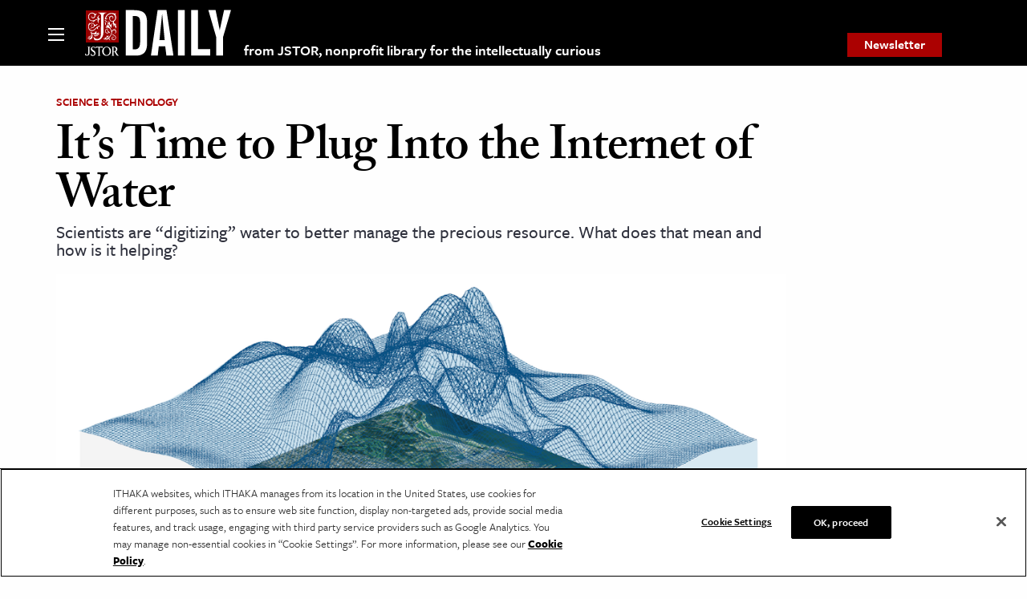

--- FILE ---
content_type: text/html; charset=utf-8
request_url: https://www.google.com/recaptcha/api2/anchor?ar=1&k=6Lfm4tgrAAAAADiGWR9xu848P_5K6B55HHfQmRy_&co=aHR0cHM6Ly9kYWlseS5qc3Rvci5vcmc6NDQz&hl=en&v=PoyoqOPhxBO7pBk68S4YbpHZ&size=invisible&anchor-ms=20000&execute-ms=30000&cb=e5jl8odopyde
body_size: 48816
content:
<!DOCTYPE HTML><html dir="ltr" lang="en"><head><meta http-equiv="Content-Type" content="text/html; charset=UTF-8">
<meta http-equiv="X-UA-Compatible" content="IE=edge">
<title>reCAPTCHA</title>
<style type="text/css">
/* cyrillic-ext */
@font-face {
  font-family: 'Roboto';
  font-style: normal;
  font-weight: 400;
  font-stretch: 100%;
  src: url(//fonts.gstatic.com/s/roboto/v48/KFO7CnqEu92Fr1ME7kSn66aGLdTylUAMa3GUBHMdazTgWw.woff2) format('woff2');
  unicode-range: U+0460-052F, U+1C80-1C8A, U+20B4, U+2DE0-2DFF, U+A640-A69F, U+FE2E-FE2F;
}
/* cyrillic */
@font-face {
  font-family: 'Roboto';
  font-style: normal;
  font-weight: 400;
  font-stretch: 100%;
  src: url(//fonts.gstatic.com/s/roboto/v48/KFO7CnqEu92Fr1ME7kSn66aGLdTylUAMa3iUBHMdazTgWw.woff2) format('woff2');
  unicode-range: U+0301, U+0400-045F, U+0490-0491, U+04B0-04B1, U+2116;
}
/* greek-ext */
@font-face {
  font-family: 'Roboto';
  font-style: normal;
  font-weight: 400;
  font-stretch: 100%;
  src: url(//fonts.gstatic.com/s/roboto/v48/KFO7CnqEu92Fr1ME7kSn66aGLdTylUAMa3CUBHMdazTgWw.woff2) format('woff2');
  unicode-range: U+1F00-1FFF;
}
/* greek */
@font-face {
  font-family: 'Roboto';
  font-style: normal;
  font-weight: 400;
  font-stretch: 100%;
  src: url(//fonts.gstatic.com/s/roboto/v48/KFO7CnqEu92Fr1ME7kSn66aGLdTylUAMa3-UBHMdazTgWw.woff2) format('woff2');
  unicode-range: U+0370-0377, U+037A-037F, U+0384-038A, U+038C, U+038E-03A1, U+03A3-03FF;
}
/* math */
@font-face {
  font-family: 'Roboto';
  font-style: normal;
  font-weight: 400;
  font-stretch: 100%;
  src: url(//fonts.gstatic.com/s/roboto/v48/KFO7CnqEu92Fr1ME7kSn66aGLdTylUAMawCUBHMdazTgWw.woff2) format('woff2');
  unicode-range: U+0302-0303, U+0305, U+0307-0308, U+0310, U+0312, U+0315, U+031A, U+0326-0327, U+032C, U+032F-0330, U+0332-0333, U+0338, U+033A, U+0346, U+034D, U+0391-03A1, U+03A3-03A9, U+03B1-03C9, U+03D1, U+03D5-03D6, U+03F0-03F1, U+03F4-03F5, U+2016-2017, U+2034-2038, U+203C, U+2040, U+2043, U+2047, U+2050, U+2057, U+205F, U+2070-2071, U+2074-208E, U+2090-209C, U+20D0-20DC, U+20E1, U+20E5-20EF, U+2100-2112, U+2114-2115, U+2117-2121, U+2123-214F, U+2190, U+2192, U+2194-21AE, U+21B0-21E5, U+21F1-21F2, U+21F4-2211, U+2213-2214, U+2216-22FF, U+2308-230B, U+2310, U+2319, U+231C-2321, U+2336-237A, U+237C, U+2395, U+239B-23B7, U+23D0, U+23DC-23E1, U+2474-2475, U+25AF, U+25B3, U+25B7, U+25BD, U+25C1, U+25CA, U+25CC, U+25FB, U+266D-266F, U+27C0-27FF, U+2900-2AFF, U+2B0E-2B11, U+2B30-2B4C, U+2BFE, U+3030, U+FF5B, U+FF5D, U+1D400-1D7FF, U+1EE00-1EEFF;
}
/* symbols */
@font-face {
  font-family: 'Roboto';
  font-style: normal;
  font-weight: 400;
  font-stretch: 100%;
  src: url(//fonts.gstatic.com/s/roboto/v48/KFO7CnqEu92Fr1ME7kSn66aGLdTylUAMaxKUBHMdazTgWw.woff2) format('woff2');
  unicode-range: U+0001-000C, U+000E-001F, U+007F-009F, U+20DD-20E0, U+20E2-20E4, U+2150-218F, U+2190, U+2192, U+2194-2199, U+21AF, U+21E6-21F0, U+21F3, U+2218-2219, U+2299, U+22C4-22C6, U+2300-243F, U+2440-244A, U+2460-24FF, U+25A0-27BF, U+2800-28FF, U+2921-2922, U+2981, U+29BF, U+29EB, U+2B00-2BFF, U+4DC0-4DFF, U+FFF9-FFFB, U+10140-1018E, U+10190-1019C, U+101A0, U+101D0-101FD, U+102E0-102FB, U+10E60-10E7E, U+1D2C0-1D2D3, U+1D2E0-1D37F, U+1F000-1F0FF, U+1F100-1F1AD, U+1F1E6-1F1FF, U+1F30D-1F30F, U+1F315, U+1F31C, U+1F31E, U+1F320-1F32C, U+1F336, U+1F378, U+1F37D, U+1F382, U+1F393-1F39F, U+1F3A7-1F3A8, U+1F3AC-1F3AF, U+1F3C2, U+1F3C4-1F3C6, U+1F3CA-1F3CE, U+1F3D4-1F3E0, U+1F3ED, U+1F3F1-1F3F3, U+1F3F5-1F3F7, U+1F408, U+1F415, U+1F41F, U+1F426, U+1F43F, U+1F441-1F442, U+1F444, U+1F446-1F449, U+1F44C-1F44E, U+1F453, U+1F46A, U+1F47D, U+1F4A3, U+1F4B0, U+1F4B3, U+1F4B9, U+1F4BB, U+1F4BF, U+1F4C8-1F4CB, U+1F4D6, U+1F4DA, U+1F4DF, U+1F4E3-1F4E6, U+1F4EA-1F4ED, U+1F4F7, U+1F4F9-1F4FB, U+1F4FD-1F4FE, U+1F503, U+1F507-1F50B, U+1F50D, U+1F512-1F513, U+1F53E-1F54A, U+1F54F-1F5FA, U+1F610, U+1F650-1F67F, U+1F687, U+1F68D, U+1F691, U+1F694, U+1F698, U+1F6AD, U+1F6B2, U+1F6B9-1F6BA, U+1F6BC, U+1F6C6-1F6CF, U+1F6D3-1F6D7, U+1F6E0-1F6EA, U+1F6F0-1F6F3, U+1F6F7-1F6FC, U+1F700-1F7FF, U+1F800-1F80B, U+1F810-1F847, U+1F850-1F859, U+1F860-1F887, U+1F890-1F8AD, U+1F8B0-1F8BB, U+1F8C0-1F8C1, U+1F900-1F90B, U+1F93B, U+1F946, U+1F984, U+1F996, U+1F9E9, U+1FA00-1FA6F, U+1FA70-1FA7C, U+1FA80-1FA89, U+1FA8F-1FAC6, U+1FACE-1FADC, U+1FADF-1FAE9, U+1FAF0-1FAF8, U+1FB00-1FBFF;
}
/* vietnamese */
@font-face {
  font-family: 'Roboto';
  font-style: normal;
  font-weight: 400;
  font-stretch: 100%;
  src: url(//fonts.gstatic.com/s/roboto/v48/KFO7CnqEu92Fr1ME7kSn66aGLdTylUAMa3OUBHMdazTgWw.woff2) format('woff2');
  unicode-range: U+0102-0103, U+0110-0111, U+0128-0129, U+0168-0169, U+01A0-01A1, U+01AF-01B0, U+0300-0301, U+0303-0304, U+0308-0309, U+0323, U+0329, U+1EA0-1EF9, U+20AB;
}
/* latin-ext */
@font-face {
  font-family: 'Roboto';
  font-style: normal;
  font-weight: 400;
  font-stretch: 100%;
  src: url(//fonts.gstatic.com/s/roboto/v48/KFO7CnqEu92Fr1ME7kSn66aGLdTylUAMa3KUBHMdazTgWw.woff2) format('woff2');
  unicode-range: U+0100-02BA, U+02BD-02C5, U+02C7-02CC, U+02CE-02D7, U+02DD-02FF, U+0304, U+0308, U+0329, U+1D00-1DBF, U+1E00-1E9F, U+1EF2-1EFF, U+2020, U+20A0-20AB, U+20AD-20C0, U+2113, U+2C60-2C7F, U+A720-A7FF;
}
/* latin */
@font-face {
  font-family: 'Roboto';
  font-style: normal;
  font-weight: 400;
  font-stretch: 100%;
  src: url(//fonts.gstatic.com/s/roboto/v48/KFO7CnqEu92Fr1ME7kSn66aGLdTylUAMa3yUBHMdazQ.woff2) format('woff2');
  unicode-range: U+0000-00FF, U+0131, U+0152-0153, U+02BB-02BC, U+02C6, U+02DA, U+02DC, U+0304, U+0308, U+0329, U+2000-206F, U+20AC, U+2122, U+2191, U+2193, U+2212, U+2215, U+FEFF, U+FFFD;
}
/* cyrillic-ext */
@font-face {
  font-family: 'Roboto';
  font-style: normal;
  font-weight: 500;
  font-stretch: 100%;
  src: url(//fonts.gstatic.com/s/roboto/v48/KFO7CnqEu92Fr1ME7kSn66aGLdTylUAMa3GUBHMdazTgWw.woff2) format('woff2');
  unicode-range: U+0460-052F, U+1C80-1C8A, U+20B4, U+2DE0-2DFF, U+A640-A69F, U+FE2E-FE2F;
}
/* cyrillic */
@font-face {
  font-family: 'Roboto';
  font-style: normal;
  font-weight: 500;
  font-stretch: 100%;
  src: url(//fonts.gstatic.com/s/roboto/v48/KFO7CnqEu92Fr1ME7kSn66aGLdTylUAMa3iUBHMdazTgWw.woff2) format('woff2');
  unicode-range: U+0301, U+0400-045F, U+0490-0491, U+04B0-04B1, U+2116;
}
/* greek-ext */
@font-face {
  font-family: 'Roboto';
  font-style: normal;
  font-weight: 500;
  font-stretch: 100%;
  src: url(//fonts.gstatic.com/s/roboto/v48/KFO7CnqEu92Fr1ME7kSn66aGLdTylUAMa3CUBHMdazTgWw.woff2) format('woff2');
  unicode-range: U+1F00-1FFF;
}
/* greek */
@font-face {
  font-family: 'Roboto';
  font-style: normal;
  font-weight: 500;
  font-stretch: 100%;
  src: url(//fonts.gstatic.com/s/roboto/v48/KFO7CnqEu92Fr1ME7kSn66aGLdTylUAMa3-UBHMdazTgWw.woff2) format('woff2');
  unicode-range: U+0370-0377, U+037A-037F, U+0384-038A, U+038C, U+038E-03A1, U+03A3-03FF;
}
/* math */
@font-face {
  font-family: 'Roboto';
  font-style: normal;
  font-weight: 500;
  font-stretch: 100%;
  src: url(//fonts.gstatic.com/s/roboto/v48/KFO7CnqEu92Fr1ME7kSn66aGLdTylUAMawCUBHMdazTgWw.woff2) format('woff2');
  unicode-range: U+0302-0303, U+0305, U+0307-0308, U+0310, U+0312, U+0315, U+031A, U+0326-0327, U+032C, U+032F-0330, U+0332-0333, U+0338, U+033A, U+0346, U+034D, U+0391-03A1, U+03A3-03A9, U+03B1-03C9, U+03D1, U+03D5-03D6, U+03F0-03F1, U+03F4-03F5, U+2016-2017, U+2034-2038, U+203C, U+2040, U+2043, U+2047, U+2050, U+2057, U+205F, U+2070-2071, U+2074-208E, U+2090-209C, U+20D0-20DC, U+20E1, U+20E5-20EF, U+2100-2112, U+2114-2115, U+2117-2121, U+2123-214F, U+2190, U+2192, U+2194-21AE, U+21B0-21E5, U+21F1-21F2, U+21F4-2211, U+2213-2214, U+2216-22FF, U+2308-230B, U+2310, U+2319, U+231C-2321, U+2336-237A, U+237C, U+2395, U+239B-23B7, U+23D0, U+23DC-23E1, U+2474-2475, U+25AF, U+25B3, U+25B7, U+25BD, U+25C1, U+25CA, U+25CC, U+25FB, U+266D-266F, U+27C0-27FF, U+2900-2AFF, U+2B0E-2B11, U+2B30-2B4C, U+2BFE, U+3030, U+FF5B, U+FF5D, U+1D400-1D7FF, U+1EE00-1EEFF;
}
/* symbols */
@font-face {
  font-family: 'Roboto';
  font-style: normal;
  font-weight: 500;
  font-stretch: 100%;
  src: url(//fonts.gstatic.com/s/roboto/v48/KFO7CnqEu92Fr1ME7kSn66aGLdTylUAMaxKUBHMdazTgWw.woff2) format('woff2');
  unicode-range: U+0001-000C, U+000E-001F, U+007F-009F, U+20DD-20E0, U+20E2-20E4, U+2150-218F, U+2190, U+2192, U+2194-2199, U+21AF, U+21E6-21F0, U+21F3, U+2218-2219, U+2299, U+22C4-22C6, U+2300-243F, U+2440-244A, U+2460-24FF, U+25A0-27BF, U+2800-28FF, U+2921-2922, U+2981, U+29BF, U+29EB, U+2B00-2BFF, U+4DC0-4DFF, U+FFF9-FFFB, U+10140-1018E, U+10190-1019C, U+101A0, U+101D0-101FD, U+102E0-102FB, U+10E60-10E7E, U+1D2C0-1D2D3, U+1D2E0-1D37F, U+1F000-1F0FF, U+1F100-1F1AD, U+1F1E6-1F1FF, U+1F30D-1F30F, U+1F315, U+1F31C, U+1F31E, U+1F320-1F32C, U+1F336, U+1F378, U+1F37D, U+1F382, U+1F393-1F39F, U+1F3A7-1F3A8, U+1F3AC-1F3AF, U+1F3C2, U+1F3C4-1F3C6, U+1F3CA-1F3CE, U+1F3D4-1F3E0, U+1F3ED, U+1F3F1-1F3F3, U+1F3F5-1F3F7, U+1F408, U+1F415, U+1F41F, U+1F426, U+1F43F, U+1F441-1F442, U+1F444, U+1F446-1F449, U+1F44C-1F44E, U+1F453, U+1F46A, U+1F47D, U+1F4A3, U+1F4B0, U+1F4B3, U+1F4B9, U+1F4BB, U+1F4BF, U+1F4C8-1F4CB, U+1F4D6, U+1F4DA, U+1F4DF, U+1F4E3-1F4E6, U+1F4EA-1F4ED, U+1F4F7, U+1F4F9-1F4FB, U+1F4FD-1F4FE, U+1F503, U+1F507-1F50B, U+1F50D, U+1F512-1F513, U+1F53E-1F54A, U+1F54F-1F5FA, U+1F610, U+1F650-1F67F, U+1F687, U+1F68D, U+1F691, U+1F694, U+1F698, U+1F6AD, U+1F6B2, U+1F6B9-1F6BA, U+1F6BC, U+1F6C6-1F6CF, U+1F6D3-1F6D7, U+1F6E0-1F6EA, U+1F6F0-1F6F3, U+1F6F7-1F6FC, U+1F700-1F7FF, U+1F800-1F80B, U+1F810-1F847, U+1F850-1F859, U+1F860-1F887, U+1F890-1F8AD, U+1F8B0-1F8BB, U+1F8C0-1F8C1, U+1F900-1F90B, U+1F93B, U+1F946, U+1F984, U+1F996, U+1F9E9, U+1FA00-1FA6F, U+1FA70-1FA7C, U+1FA80-1FA89, U+1FA8F-1FAC6, U+1FACE-1FADC, U+1FADF-1FAE9, U+1FAF0-1FAF8, U+1FB00-1FBFF;
}
/* vietnamese */
@font-face {
  font-family: 'Roboto';
  font-style: normal;
  font-weight: 500;
  font-stretch: 100%;
  src: url(//fonts.gstatic.com/s/roboto/v48/KFO7CnqEu92Fr1ME7kSn66aGLdTylUAMa3OUBHMdazTgWw.woff2) format('woff2');
  unicode-range: U+0102-0103, U+0110-0111, U+0128-0129, U+0168-0169, U+01A0-01A1, U+01AF-01B0, U+0300-0301, U+0303-0304, U+0308-0309, U+0323, U+0329, U+1EA0-1EF9, U+20AB;
}
/* latin-ext */
@font-face {
  font-family: 'Roboto';
  font-style: normal;
  font-weight: 500;
  font-stretch: 100%;
  src: url(//fonts.gstatic.com/s/roboto/v48/KFO7CnqEu92Fr1ME7kSn66aGLdTylUAMa3KUBHMdazTgWw.woff2) format('woff2');
  unicode-range: U+0100-02BA, U+02BD-02C5, U+02C7-02CC, U+02CE-02D7, U+02DD-02FF, U+0304, U+0308, U+0329, U+1D00-1DBF, U+1E00-1E9F, U+1EF2-1EFF, U+2020, U+20A0-20AB, U+20AD-20C0, U+2113, U+2C60-2C7F, U+A720-A7FF;
}
/* latin */
@font-face {
  font-family: 'Roboto';
  font-style: normal;
  font-weight: 500;
  font-stretch: 100%;
  src: url(//fonts.gstatic.com/s/roboto/v48/KFO7CnqEu92Fr1ME7kSn66aGLdTylUAMa3yUBHMdazQ.woff2) format('woff2');
  unicode-range: U+0000-00FF, U+0131, U+0152-0153, U+02BB-02BC, U+02C6, U+02DA, U+02DC, U+0304, U+0308, U+0329, U+2000-206F, U+20AC, U+2122, U+2191, U+2193, U+2212, U+2215, U+FEFF, U+FFFD;
}
/* cyrillic-ext */
@font-face {
  font-family: 'Roboto';
  font-style: normal;
  font-weight: 900;
  font-stretch: 100%;
  src: url(//fonts.gstatic.com/s/roboto/v48/KFO7CnqEu92Fr1ME7kSn66aGLdTylUAMa3GUBHMdazTgWw.woff2) format('woff2');
  unicode-range: U+0460-052F, U+1C80-1C8A, U+20B4, U+2DE0-2DFF, U+A640-A69F, U+FE2E-FE2F;
}
/* cyrillic */
@font-face {
  font-family: 'Roboto';
  font-style: normal;
  font-weight: 900;
  font-stretch: 100%;
  src: url(//fonts.gstatic.com/s/roboto/v48/KFO7CnqEu92Fr1ME7kSn66aGLdTylUAMa3iUBHMdazTgWw.woff2) format('woff2');
  unicode-range: U+0301, U+0400-045F, U+0490-0491, U+04B0-04B1, U+2116;
}
/* greek-ext */
@font-face {
  font-family: 'Roboto';
  font-style: normal;
  font-weight: 900;
  font-stretch: 100%;
  src: url(//fonts.gstatic.com/s/roboto/v48/KFO7CnqEu92Fr1ME7kSn66aGLdTylUAMa3CUBHMdazTgWw.woff2) format('woff2');
  unicode-range: U+1F00-1FFF;
}
/* greek */
@font-face {
  font-family: 'Roboto';
  font-style: normal;
  font-weight: 900;
  font-stretch: 100%;
  src: url(//fonts.gstatic.com/s/roboto/v48/KFO7CnqEu92Fr1ME7kSn66aGLdTylUAMa3-UBHMdazTgWw.woff2) format('woff2');
  unicode-range: U+0370-0377, U+037A-037F, U+0384-038A, U+038C, U+038E-03A1, U+03A3-03FF;
}
/* math */
@font-face {
  font-family: 'Roboto';
  font-style: normal;
  font-weight: 900;
  font-stretch: 100%;
  src: url(//fonts.gstatic.com/s/roboto/v48/KFO7CnqEu92Fr1ME7kSn66aGLdTylUAMawCUBHMdazTgWw.woff2) format('woff2');
  unicode-range: U+0302-0303, U+0305, U+0307-0308, U+0310, U+0312, U+0315, U+031A, U+0326-0327, U+032C, U+032F-0330, U+0332-0333, U+0338, U+033A, U+0346, U+034D, U+0391-03A1, U+03A3-03A9, U+03B1-03C9, U+03D1, U+03D5-03D6, U+03F0-03F1, U+03F4-03F5, U+2016-2017, U+2034-2038, U+203C, U+2040, U+2043, U+2047, U+2050, U+2057, U+205F, U+2070-2071, U+2074-208E, U+2090-209C, U+20D0-20DC, U+20E1, U+20E5-20EF, U+2100-2112, U+2114-2115, U+2117-2121, U+2123-214F, U+2190, U+2192, U+2194-21AE, U+21B0-21E5, U+21F1-21F2, U+21F4-2211, U+2213-2214, U+2216-22FF, U+2308-230B, U+2310, U+2319, U+231C-2321, U+2336-237A, U+237C, U+2395, U+239B-23B7, U+23D0, U+23DC-23E1, U+2474-2475, U+25AF, U+25B3, U+25B7, U+25BD, U+25C1, U+25CA, U+25CC, U+25FB, U+266D-266F, U+27C0-27FF, U+2900-2AFF, U+2B0E-2B11, U+2B30-2B4C, U+2BFE, U+3030, U+FF5B, U+FF5D, U+1D400-1D7FF, U+1EE00-1EEFF;
}
/* symbols */
@font-face {
  font-family: 'Roboto';
  font-style: normal;
  font-weight: 900;
  font-stretch: 100%;
  src: url(//fonts.gstatic.com/s/roboto/v48/KFO7CnqEu92Fr1ME7kSn66aGLdTylUAMaxKUBHMdazTgWw.woff2) format('woff2');
  unicode-range: U+0001-000C, U+000E-001F, U+007F-009F, U+20DD-20E0, U+20E2-20E4, U+2150-218F, U+2190, U+2192, U+2194-2199, U+21AF, U+21E6-21F0, U+21F3, U+2218-2219, U+2299, U+22C4-22C6, U+2300-243F, U+2440-244A, U+2460-24FF, U+25A0-27BF, U+2800-28FF, U+2921-2922, U+2981, U+29BF, U+29EB, U+2B00-2BFF, U+4DC0-4DFF, U+FFF9-FFFB, U+10140-1018E, U+10190-1019C, U+101A0, U+101D0-101FD, U+102E0-102FB, U+10E60-10E7E, U+1D2C0-1D2D3, U+1D2E0-1D37F, U+1F000-1F0FF, U+1F100-1F1AD, U+1F1E6-1F1FF, U+1F30D-1F30F, U+1F315, U+1F31C, U+1F31E, U+1F320-1F32C, U+1F336, U+1F378, U+1F37D, U+1F382, U+1F393-1F39F, U+1F3A7-1F3A8, U+1F3AC-1F3AF, U+1F3C2, U+1F3C4-1F3C6, U+1F3CA-1F3CE, U+1F3D4-1F3E0, U+1F3ED, U+1F3F1-1F3F3, U+1F3F5-1F3F7, U+1F408, U+1F415, U+1F41F, U+1F426, U+1F43F, U+1F441-1F442, U+1F444, U+1F446-1F449, U+1F44C-1F44E, U+1F453, U+1F46A, U+1F47D, U+1F4A3, U+1F4B0, U+1F4B3, U+1F4B9, U+1F4BB, U+1F4BF, U+1F4C8-1F4CB, U+1F4D6, U+1F4DA, U+1F4DF, U+1F4E3-1F4E6, U+1F4EA-1F4ED, U+1F4F7, U+1F4F9-1F4FB, U+1F4FD-1F4FE, U+1F503, U+1F507-1F50B, U+1F50D, U+1F512-1F513, U+1F53E-1F54A, U+1F54F-1F5FA, U+1F610, U+1F650-1F67F, U+1F687, U+1F68D, U+1F691, U+1F694, U+1F698, U+1F6AD, U+1F6B2, U+1F6B9-1F6BA, U+1F6BC, U+1F6C6-1F6CF, U+1F6D3-1F6D7, U+1F6E0-1F6EA, U+1F6F0-1F6F3, U+1F6F7-1F6FC, U+1F700-1F7FF, U+1F800-1F80B, U+1F810-1F847, U+1F850-1F859, U+1F860-1F887, U+1F890-1F8AD, U+1F8B0-1F8BB, U+1F8C0-1F8C1, U+1F900-1F90B, U+1F93B, U+1F946, U+1F984, U+1F996, U+1F9E9, U+1FA00-1FA6F, U+1FA70-1FA7C, U+1FA80-1FA89, U+1FA8F-1FAC6, U+1FACE-1FADC, U+1FADF-1FAE9, U+1FAF0-1FAF8, U+1FB00-1FBFF;
}
/* vietnamese */
@font-face {
  font-family: 'Roboto';
  font-style: normal;
  font-weight: 900;
  font-stretch: 100%;
  src: url(//fonts.gstatic.com/s/roboto/v48/KFO7CnqEu92Fr1ME7kSn66aGLdTylUAMa3OUBHMdazTgWw.woff2) format('woff2');
  unicode-range: U+0102-0103, U+0110-0111, U+0128-0129, U+0168-0169, U+01A0-01A1, U+01AF-01B0, U+0300-0301, U+0303-0304, U+0308-0309, U+0323, U+0329, U+1EA0-1EF9, U+20AB;
}
/* latin-ext */
@font-face {
  font-family: 'Roboto';
  font-style: normal;
  font-weight: 900;
  font-stretch: 100%;
  src: url(//fonts.gstatic.com/s/roboto/v48/KFO7CnqEu92Fr1ME7kSn66aGLdTylUAMa3KUBHMdazTgWw.woff2) format('woff2');
  unicode-range: U+0100-02BA, U+02BD-02C5, U+02C7-02CC, U+02CE-02D7, U+02DD-02FF, U+0304, U+0308, U+0329, U+1D00-1DBF, U+1E00-1E9F, U+1EF2-1EFF, U+2020, U+20A0-20AB, U+20AD-20C0, U+2113, U+2C60-2C7F, U+A720-A7FF;
}
/* latin */
@font-face {
  font-family: 'Roboto';
  font-style: normal;
  font-weight: 900;
  font-stretch: 100%;
  src: url(//fonts.gstatic.com/s/roboto/v48/KFO7CnqEu92Fr1ME7kSn66aGLdTylUAMa3yUBHMdazQ.woff2) format('woff2');
  unicode-range: U+0000-00FF, U+0131, U+0152-0153, U+02BB-02BC, U+02C6, U+02DA, U+02DC, U+0304, U+0308, U+0329, U+2000-206F, U+20AC, U+2122, U+2191, U+2193, U+2212, U+2215, U+FEFF, U+FFFD;
}

</style>
<link rel="stylesheet" type="text/css" href="https://www.gstatic.com/recaptcha/releases/PoyoqOPhxBO7pBk68S4YbpHZ/styles__ltr.css">
<script nonce="PPdMt5tWg4uxuECtS1WyWA" type="text/javascript">window['__recaptcha_api'] = 'https://www.google.com/recaptcha/api2/';</script>
<script type="text/javascript" src="https://www.gstatic.com/recaptcha/releases/PoyoqOPhxBO7pBk68S4YbpHZ/recaptcha__en.js" nonce="PPdMt5tWg4uxuECtS1WyWA">
      
    </script></head>
<body><div id="rc-anchor-alert" class="rc-anchor-alert"></div>
<input type="hidden" id="recaptcha-token" value="[base64]">
<script type="text/javascript" nonce="PPdMt5tWg4uxuECtS1WyWA">
      recaptcha.anchor.Main.init("[\x22ainput\x22,[\x22bgdata\x22,\x22\x22,\[base64]/[base64]/[base64]/bmV3IHJbeF0oY1swXSk6RT09Mj9uZXcgclt4XShjWzBdLGNbMV0pOkU9PTM/bmV3IHJbeF0oY1swXSxjWzFdLGNbMl0pOkU9PTQ/[base64]/[base64]/[base64]/[base64]/[base64]/[base64]/[base64]/[base64]\x22,\[base64]\x22,\x22SMK2w5TDs1tIw6J1dsO5w4EMB8KwNiBPw44GasOEKggJw4Q9w7hjwpZlczJgEgbDqcOsdhzChR48w7nDhcKow4XDq07DvV3CmcK3w780w53DjGFQHMOvw5Qaw4bCmzHDqgTDhsORw5DCmRvCrMONwoPDrVDDmcO5wr/CqMKKwqPDu2wGQMOaw44+w6XCtMONYHXCosOAVmDDvj7DjQAiwovDrADDvE/Di8KOHmHCiMKHw5FNeMKMGTcxIQTDl3sowqxgIAfDjX/DpsO2w60Rwoxew7FFDsODwrpbGMK5wr4sTiYXw4nDkMO5KsO2USc3wqlGWcKbwr1SIRhHw7PDmMOyw5UhUWnCtMOLB8ORwqHCi8KRw7TDtC/CtsK2JyTDql3CpX7DnTN5AsKxwpXCgArCoXclaxLDvjgnw5fDr8OjMUY3w6tXwo84wp7DscOJw7klwpYywqPDtsK1PcO8esK7IcK8woXCmcK3wrUBS8OuU11Zw5nCpcK/QUVwP1B7aUdxw6TChHAuAAsidHzDkRfDkhPCu0kBwrLDrQkOw5bCgRTCjcOew7QkZxEzE8KmOUnDgcKYwpY9QAzCungkw6jDlMKtaMOjJSTDog8Mw7cQwqI+IsOHNcOKw6vCo8OLwoVyIApEflXDtgTDrx/DkcO6w5UaXsK/wojDvncrM3TDhF7DiMKiw6/Dpjwjw6vChsOUDsOeMEsAw5DCkG0kwrByQMO6wr7CsH3ChMK6woNPFcOmw5HClibDhzLDiMKnOTRpwro5K2d1fMKAwr0mHT7CkMO0wpQmw4DDqcKWKh8jwpx/wovDmcKobgJRTMKXMH5ewrgfwrrDs00rJcKgw74YLkVBCE5CIksaw6shbcO7C8OqTSLCosOIeFDDr0LCrcKBZcOOJ14xeMOsw45WfsOFexPDncOVGcKXw4NewrUJGnfDlsO2UsKyaXTCp8Kvw58ow5MEw4bCmMO/[base64]/DtMOHBMO9w5/DvVdBD8KgR2QOVMKCwot0PC/Dm8KPwrh5UUJkwoNsMsO6wqZMWcOEwpHDqCQiQmE8w6cRwrYiMUc/ZMOufMONBk7DrsOAwqPChmpwWcKmeFIwwqfCmsKPDsKKUMK/wq1MwoHCjxk7wocAYmvDo30PwpgfK1LChcOJdBxVTmPDm8O+ZzHChB7DjT1HR1BmwqbCpVXDtVplwpvDhjMdwrs5wpA1KcOFw5pJI2/DgsOaw6dcCyobCsObw5XCpXsBOhHDhRDCscODw752w77CoQPDvcO/b8O/[base64]/Dt8OPfcOjw5PCpkUPw7zCqsKKKiTDuXAIw5cQPsKlQcO8fTd3GsKWw6LDocOOHBhgRzIzwpLCpgXDpUbDocOCcTcBL8KDHcOQwr5nMMOMw4PCsDHDsCXCvi3CoWhFwppmTmNrw67CiMKtaFjDg8K0w6jCskxrw4o+w4HDslfCuMK/BcKAwozDuMK9w5DCnVnDhMOpwrNJMUjDjcKvwq3DkD5zw7dVOzPDgiUoQMOUw4/[base64]/[base64]/DrsKSQsO/woodw7Few7ZLw6HCgMK/woM5w5PCiMKqw7Zmw4fDjcOywq4LAcOlHcOIaMOPOVh4JwvCoMOVAcKCw7/[base64]/CmsKuw4x2w7fCu8KPW1o1wqxAXR52wpd+IMOZw51LVMOaw4/CiRpuw5/DhMOkw6shVSJPEsOjXxR1wr9jacKTw5fCgMOSw64PwqTDnXRDwpVRw4VQYwlYLcOyC0nDmi3CmcKXwoUPw4Qww4hfYFZ7GcKgED/Cg8KPUsOdG2l4RQ3DsHUGwrzDjVtkBcKKwoNIwr9Jwpw5woNZck1vA8OlZsOMw6pdwpxZw5rDqMK3EMK0woViLxIoYsKEwrk5JhA7ZjAIwo/DocO5TcKvasO9IW/[base64]/eAZDHMOMaMK3w4Vdw5LCqHDCrMOEw7jCnMOdw7Eucy5mU8OIHAHDiMOkMwALw70WwoHCtsKEw7TCh8O/wozCsRZ6w7LCpMK+wpJEw6PDnQZ1w6LDg8Kqw41iwrQ3FcOTO8Oiw6jCjGJ1RWpbwpTDmcKdwrfCrlDDgnvDkgbCnSLCjTbDq3cKwqlTdT7CrcK1w43Ci8K4wrtpHi/ClcOAw6nDowN/KsKJw5/CkWJZwqFYXE0LwpAJe27Dri1uw5EuB3pFwq/Co109wrhNKMKLVjfCuWXCrsOdw6LCisKGe8Kuwrc1wr/CpMKMw6l5MMKswpvChsKSRcKrehrDi8O0WxDDkktgKcORwrTCm8OfQsK+a8KHw43CmEHDpA3DiRvCulzCsMOZKy0zw4pxwrPDj8KyPWrCun7Ciz0xw5/CssKcHMKHwodew58kwpDCl8O8fMO0BGzCtMKGw5zDt1vCpUTDm8KHw79NUcOuZVBOSsKNOcKuKsKtd2okGcKQwrA5FHTCqMKUX8OCw7NYwqtWR2Rmw51nworDlcO6W8OPwpAcw4/DpMO6wrzCjF15Q8O1worCokrCg8OWwoQZwoV8w4nCiMKRw5LDjhNsw4JywoJlw4XCoyzDunxDGiFaF8KCwo4HR8O4w7nDnHjDp8KVw5lhWcOMV1jCksKuCxwzSQAwwq5pwppFSGfDrsOoPmfDq8KCCH4NwpNxJcKTw6TChTbCqgjCsifCvMOFwp/CicK9ZsKmYlvDqF50w41tasOdw61sw6c3LcKfNDbDscOMZMOYw7vCucKFQRpFA8KzwqDCmjNDwojCkh/CosOyOsOUSgzDm0fDvCzCqMOBEXLDsxUJwqVVOmxRC8OawrxkIcOgw53CgXTCrVnDt8Kvw6LDki13w7LDjydqP8O+wrLDtxHCpiNywpHCllEwwrrCkMKDecO/[base64]/PXxTAcO9w75SwqYRwo3CtsOxCSZgw5vCuxrDoMKxXjx8wr/ClhfCjcOBwpLDm1rCizY6FVXDjHZvP8K9w7jDkBjDl8OCQwPCuAAQPkoBC8KmTD/CqcOzwrFowod7wrh8HsKqwpfDgsOCwobCrW7CqEtiIsKXHMOjFGbCl8O7VTslSMO9WW9zEzbDsMO/wprDg1LDvMKvw4IEwocYwpRwwpg6E0/CnMOlZsKpN8OwWcKMbsKGwpUYw6BkVSwFTGw2w7vDsU/[base64]/[base64]/ChsO3w7zChQtSQSDDrmxNYsOzwrtYMiBKfEt1Y0FnMVvCv1nDmcKwCG7DrC7CmUfCqzrDpzfDjxTCqTDCmcOMKMKGMWTDn8OoZxIpMBRaehfCvUksVCt7OcKGw43CpcOuTsO2TsO2DcKIfw0pcUd6w4zCksO1Plk5w6PDvVzDvMO/w5zDtXPCk0MDw5RZwp8NEsKCwr7Dsl0ywovDtl7CucKMAMOkw7QES8KsCyk+EsK4w6w/[base64]/[base64]/w51WX2fCkkjDmX4lLcOZw5RtRsKlDQ3CuHLDnRwLw5pyLzXDoMK2wqtwwovDsU3CkElbKA1QH8OBdAIMw4plFcOewpRkwqMICwxyw79Tw7TDucOsbsOQw4jChnbDrRp/GQLDh8KVOhBEw5XCsGbDksKPwoYJbjHDn8KuIWPCtsOiA3o5a8KBV8O5w6JmWU3DksOQw5vDlw/[base64]/DiynDnH8uAsORUMOLTCFbwoIBN8KGT8K6fxwkVXjDnQTClUzCkTLCoMO7c8O0woLDgTR/woN8UcKJFhHCusOPw59tYlRuwqNHw4ZBaMONwosPcF7DliBnwqNvwqxnbWExwrnDssOMWkHCiAnCuMKAV8K/CcOaLlE4VcKhw4/DosKwwrNlGMKFw5FoUQczc3jDnsK1wpM4wpxxMMOtw7IHUBp4ND/[base64]/CoBYhHmN9FSY1TcKawpZpw7cmwrnDmsOyMcKIe8Oqw4jChcKaeWTCnsKpw53DpjgUwoFuwrzClcK9OcKvCcORbwZ9wptfVcOhGC8YwrXDsSrDtEU6wrthM2HCisKZPmNcAwDCgcO+wpg4EcKXw5DCn8Olw53DjRlZQ23CjcKkwr/Dnlp/wrzDocOowoIqwqTDsMK0wr/CrcKuaTMxwqfCnlTDuE1jwo3CrMKxwrMcLsKzw6JULcKgwqxcMMKewo3CsMKtc8OJHMKvw5DChXnDr8Kbw5EIZsOMaMKicsOaw4fCgsOTDsKxbgbDv2cHw79aw4/DocO7JMK5HMOIEMOvPHMrcAvCujjChMKEBzEcw6Ihw4bDk0J8NhXCkRh2S8OaL8Omw5zDt8OPwonCrDPCjmvCikJww4fDtHfCr8O1wpvDhi7DncKAwrRdw5Jaw6U4w4o6aSTCtR/Dgkgiw5PCqyZYGcOswqc7wpxBIMKHw5rCvsOjDMKdwrzDsDjCrhrCsXXDgMKTLBMYwotJG2IewrbDkE4/IVjClsOBD8OUC0fDosKHUcKoWsOlEHXDk2bCusOtYX0QTMOoZcKkwrHDlEHDs2wTwqnDr8O0fMO7w5vCpFrDlsOtw4HDhcK2G8OdwrLDlDFNw7RMLcOzw4rDhidaY3LCmyBOw7/[base64]/[base64]/[base64]/wpfDsRs2wq9TaMKSbMOvwpjDksKGwr7DpygpwrRRw7jCvsKwwqrCrmbDlcOuS8KYwpzCknFHKUJhMifCpcO2wo8ww6QHwrQFH8OeOcOswo/CuwPCjStSw5ddFjzDhcKSwocfVExXC8Kzwrkud8OhYkdOw4Q8wqYiDQnDnsKVw6HCjsOkMV9jw77Dk8KbwqrDiiTDqUDDi1nChMOLw4p6w6IHw6HDpTTCmzwZwpJzay/[base64]/DpjjDj8Ohw5LDlMOZQMOmwrLCksKGw5zCsS5Fw54MfcO1w7Rdwrxcw4vDl8OCFFfCrGnCnTMKwoQiOcO0wr/[base64]/C8KoRm/[base64]/Du8Ocw6XDt8O4KMOXw5bCvcK3TcOWw7nDgMKOwqLDn0sYIsOfwoHDvsOQw5wUETw3T8Ofw57DnxF9w7c7w5DDq0p1wo3Cg2HChMKLw6rDlcONwr7CicKGccOvE8KqUsOgw5BMwptMw7Rtw5XCvcOGw5JqWcKeWi3Cl3/[base64]/Cl8Kxw4YgwpTDisOWwqR5w77DolU2w5oNQsKBWMOxcMKywqHCksKeLxnCikVJw4YVwqYawrIaw5t7G8Ofw4zCrhgUC8KpJT7DtMKoBHjDtWJ2fV/Dki7DmkXDqcK/[base64]/DnmnDmEtJCBQ/RCXCnsKYw5wFB8OlwrVUwq4PwpotWsKRw5TCtsO4RQlzI8OuwpRyw5LCiD9jPsOwX1DCkcOkLcKjW8Ocw7Jtw7FLGMO5E8K5NcOhw5jDisOrw6fDm8O3KxHCrMO3wr0Gw6TDlVtzwrRtwo3DjzQswrbCh0tXwoPDm8KTGhYKRsKpwqxAHU/DsXXDvcKewrVmwpvDpV/DoMKfw7YxVT8UwqEpw67CqMK3fMKCw5fDscK0w6hnw5DDhsOKw6ofJcKbw6cQw53DkisxPz8Fw4/[base64]/K1/DhgTChMKyb8OtHn8vAXkRw7fDpsOZw6IGwoo6wqhLw4tcMVZEBkclwqjCnUdpCsOPwojChcKWeifDqcKDBlQ2w790JMOfw4PDl8Khw68KI0kAw5NAe8KfUCzDrMK9w5Ajw5jDvsKyJ8K6LsOJUcO+OMKrw6LDkcOzwo/DqA3CmsKUfMOjwrd9GU/[base64]/DtsOqw5DDpGgNUMKeCcKDw7czPlEMwoccwrnClsKnwpEZcwHCuh/DgcKow6Zdwoxwwp/Cvz5UDcORWDVqwpjDv1jDrMKsw49AwpnDu8OnLksCYsKdwoXCpcKHNcOdwqJ+w44RwoRIN8KxwrLCpcOzw6HDgcOMwrcJUcO3PWzDhQhuwoJlw7wVKcOdIgxFNDLCnsKvEQ55Fk1+wo47w5/[base64]/CqsKzTsKIw7/DhsKFIEbCnjnDh8KGw4TCs8KLbQhNa8O5BcOWw6w9w5cmNW9nOmtMw6/CkRHCjcO6Ig/[base64]/Dh8Oyw5HDiGbDnRJJwqhiEMKHwpzCvsKPU8K+w4LDo8OZJx4lw4DDs8OOVsKMf8KJw6w7c8O6PMK6wohCb8K6YCpTwrbCvMOBBh9ODMOpwqTDgxMBCGzDmcOeRsKWHywIcUDDt8KFP21eTEseGsKdYQDDm8OqFsOCNMKCwr/[base64]/MMOEPsOmZ8KzwpV4wqZnEQwSwpvDp2hXwolxw47CvhYAwqPCnMOzw7rCmyBBaQN8bSbCo8OoDAk/w58kY8Osw4tAccOVH8OHw6XDpjnCpMOtw6nCtF9Sw5vDoC/CqMKXXMKew5XCth1Gw69DFMKbw65CWRbCr0MeMMOOwrfDpcKPw5TCpAwuw7o6JCnDhDnCtXbChcOpYgcWw7HDk8Ojwr7DlsKwwr3CtMOGRT/CmcKLw6LDlHkqwoDCimPDu8OxeMKFwpLCgsKvZR/Dk0TCgcKWSsK1wq7CiGh2w6LCkcOTw49MUMKiMUHCmMK6ThlXwpvClxRkSsOSwrl2esK6w6R0wocMw4Qyw7QmMMKPw7rCmcOVwp7DgcK4am3Dj2LDjhTClUh/wq7CunM8W8Khw7NfTsKSNho+Lx5OK8O8wonDj8Kjw7vCqsOzZcOaDnswMMKeQy8dwozCncO3w4PCjcOJw4sHw61xEcORwqbCjCrDr2MCw5EPw59pwofDvUZEJQ5lwox9w4TCpcKWRUY/esOWwp0iBkx6wq9Zw70vB3EawrrCqk3Dh24IVcKmdA3CqMOVMEtaGlrDsMOswonCuCYqaMOGw5TCp2JQJnHDizLDjG0Hwp5yCsK5w7zChcKJKQEOw5LCgQ3Coj1Kwr8Pw53ChGY/RjsewqHCgsKUC8KZKhvCtVXDt8KqwrzCq2t7b8OjTinDvVnCscOVwoNIfh3Ci8KYYxwOISDDucOMw59iw6LDsMK+w5nDrMOcw77ChnLDgxoRCWgWw5LCucOkVjXDu8OLw5ZBw4LDosKYwr7CnMO3wqvCjcOlwqPDuMK/[base64]/w6jDrMKawoomXwLCmELDvQAiw6FEw67DuMKuw7nCoMOpw73Djj1aZsKceEwlTkXCvXs+woLDnlbCrmnCpMO/wql3w4AHMMKeS8OKW8KSw4FmTDDDi8Kqw4wJWcO/REDCv8KawqHCusOKegnCphYrQsKFwrbCs3PCoELChBTCisKtbMOlw5lWHcOCeiQCLMODwq7DmMObwqgsYyLDg8OWw7LDoGbDqSDDpmEWAcO7VcKFwobCoMOwwrrDtjTDuMKkRcKhLE7Du8KDwo1uT3vDrTvDqMKUZlF2w5hYw5FWw41Xw5/Cu8OvIsK3w6zDuMORDxIxwql6w78cTsOiD3YhwrJGwr7Dq8OkRFteI8Orw67CscOPwpjDnQsnJMKZA8OecVwaaF3DnFA9w7PDsMO3woTCgsKfw4rDrcK1wqAtwp/DrA1xwoIjC0dwRsKgw5PDuyPCmVnCsC9vw6XCqcORCmTCvyV4c2HCuFTDp1EAwoRlwp7DgsKRw6PDilDDm8Kgw4vCt8OxwoRXNMOyIMOZEDhpF3wDYsOlw4pnwq5jwoQCw4c6w6F4wq4gw7LDlMO5MC9JwocyYxzDm8KKF8KXwqvCnMKyIMK6JCbDnw/[base64]/Cu2ZPwqzDssOUCybDoULCssOwBlLDk1fCkcKzKMOdZ8KYw4/DgMKwwpkyw5HCi8KPfCjCnXrCgSPCuQlkw5fDsAoFQlBWHcOSf8Kuw4jDt8K9HcOfw48uC8OtwqPDsMKPw4vDgMKYwrXCqSPCqEnCuA1DHkvDkxvCrBTChMOZKMK3WlARdizCgsOlbnvDjsO/wqLDisO3H2EuwpPDjFPDpcKcw5U6w5EoIsOMPMKyacOpHSHDlh7CpMO0fh1nwrZxwrRUwrbDpEkyY0kpLsO6w69AfCzCg8KFBcOiNcKJw7Zjw43DrWnCqkTCj2HDvMKKPsKaKXBkPhx6f8KCPMO/QsO1E3pCw7zCil7CusKLXMKlw4rDpsOtwrw/QsKmwqXDoBbCkMKqw77CgilGwoRGw4DCrsKkwq3Ci2PDlgYhwrTCpsKzw7kDwoDDt2kRwrrCtixGNsOpbMOnw5F2w5ppw4/DrMOiHQlsw4Ndw7HCr0rCgVTDp2nDvnsWw6tXQMK/XU/[base64]/CgTd9L8K3woJtw4BFwojChsOvwonCsMKUKcOKQDTCpMOMwr3ChgR+wpcnFcKMw6BzdsODHWjDrXzCuiAnJ8KbeyHDvcO0wr/DvAbCuz3DuMOyTWEawpLDmj7DnlbCiz94DMK8fcOwO2LDhsKdwrDDgsKEZQDCtXcyCMKUEMOjwrJQw4rChMOkEsK1w4/Ckw3CplzCtkUeC8KCTiMzw43CugJKVMOZwrnCk1nDrCISw7FJwqM+VmrCqU/DvxXDrhDDpmHDjifDtcO/wowdw4pZw5bCkWgewqNCw6TDrnzCpMKGw7XDlsO2QMOKwohLMzV2wpzCkMOew5AXw5PDqMKQHjLDow7DtlHDnMOGbMKHw6paw7FGwpxNw4EJw68Vw7bCvcKKUsOgwrXDrMKcSMOwa8O4LcKEIcKiw5bCh14/w4wSwpsKwq/DjULDoW/ChyTDv2fDvirCgC4KX2IWwobCjRrDg8KhLSwdCCnDr8K5XA/DgBfDuA7CmcK7w4rDkMKRDmnDoEA4wqEew7xKwot4w7kUS8OLDxorDGjCnMOgw4tYw54KI8KSwrcDw5rDqGrDncKDacKPwqPCscK3DsOgwrrCvcOKQMO6Q8Kkw7PDtsOjwrM9w7EUwqjDomspw4/ChQbDtMOywrcSw5HDm8KRfXXDv8O2PQDDr03CicKwDCPCrsOlw7jDmnoUw68tw7BYLcO3P3RSfAU2w65VwpHDnSkEa8OlPMKSf8O1w4rCtsO5VB/DgsOaUMK4P8Kdw6ARw7lZwqrCrcK/[base64]/Dg8OObB1oNcOTJXXDusOSw5HDt2vCiMOscjRhw6xkw4RwXx7CjBfDv8Ozw7Idw4jCgj7DtCZDw6DDuFh+SX0cwplywozDhMOYwrQww6d8PMKPeEVFBjYBQE/CmcKXw6Ypwrwzw5jDssOJEMOdVMKAWTjChzTCscK/[base64]/DgVVrCcOXwr1aw77Dl1fCnFgCwrrCisK+w5XCmsKbw6F/FWpYZFzDsQ1bWcOmZSPDgMOAZxdwOMODw7xbJx8ST8Ojw7jCrBDDkMOraMOlLsOUAsK2w5xsRR4sWQYoc0RLw6PDrgEHXCdqw45Fw7o/[base64]/w6nCoH/DgXsjNyIIH017w7/[base64]/[base64]/[base64]/Dql3DlQ4AwrUywqRre8O3wpp0w4oIwq98K8OlbUtuOjHCkA/[base64]/ShfDqsKQLnQOMB3CjsOBOsK7wqbDo8OLUMKfwpE/[base64]/EcO4TcOSwpLDjMK4wpHCoGDCl8OTWcK/IcKQwoDDnmZFcE56W8KRdsK/A8KtwqzCu8OTw5Abw7tJw6rCiycdwpfDimfDtnrCuUjCnDkAw5/DpcOROcKwwo8yNBk0w4bCu8O2HQ7CrXISw5A5w6l9GsKnVnR1Q8KUPEvDmDpYw60GwpXDpsKqQ8OAAMKnwq1nw5/ChsKDTcKQCcKwbcKvDlQHwr/DvMKZLwLDolrCucKrBG09TG46OgHCgMOeO8OKw4RYOsKqw4ECN0bCuC/[base64]/[base64]/Cu8KMdjDCksOVbcO4YsKrQcOKVsKzGMOqwo/DkyFewo44V8OXMcKZw4tbw5dOVsKlRcK8VcOuKsKmw4MoJy/ClAfDqcOuwqPDq8K2U8Kvw7rDusKWw5t4LsOkK8Ogw6omwp5aw6RjwoVmwqXDrcOxw6bDs0smR8KzI8Kiw4lMwpHDucOkwo8CXi0Cw7vDrl5bOyjCujoKIMKOw4YVwrHCh0lswq3DmHbDpMOswq7CvMORw7XCoMOow5doesK2OS7CqMOQAMKKe8Kbwp4Iw4/DkHs/wqbDkm1Jw4HDkHh7RgjDmmvCosKJwrzDh8Oew7dmCAF+w6zCksK9Q8Kxw7pDw6TClcOtw6jCrsKlcsOowr3CjwMcwoodXgtiw7w8YcKJVzB/wqAQw6fCmjgMw7LDnMOXOy8cBCfDjgfDisOjw7XCmsOwwqNtKBVpwrDDtHjCpMKYRnZZwr7Cm8KywqIYMEMQw5rDrHDCuMK9wokHQcKzZMKgwrDDvHXDs8OywoRQwo00GsOww4FOUsKXw5vDrcKDwqbCnH/DtsKGwq9LwqtKwqFvV8OCw54pwoLCmgMlXGPDv8KEw64jZiIyw5rDpzHCicKvw4YKw7HDqjLDvx5iUFPDqFnDo0F3FVzDjgrCvsKDwr7CrsKgw48zZsOCd8Oiw6TDkwPCjH/CsgPDhijDpWTDqcOow7N5w5Ncw6RsP3nCjMODwoXDt8Knw6TCp2PDgMKcwqdgNTctwqEpw4M+eAPClcKFw7Qrw64nNRbDqsKtYsK8bQMKwqBOBBfCn8KDw5vDmMOqbE7Csl7CjsOzY8OeAcKow6nCrcKKD2BDwrvCgMK3PcKZOA/[base64]/Dt8ODw6HCr3/DucOUDE/CjsKFEcKMMMKjw5HChSYjLsKrwrTDvcKDGcOOwoAXw5HCtRE7w6A3bcK7woTCvsOZbsOkdEbCsWEudxwsZT/ChRbCp8KzY3I/[base64]/CoMOzwpclw4UXYMOHwqXDpx7CtsKiTQRTwpMZwrjCkRvCrzXCty4kwrpKJgrCmsOiwqHDssKaZMOawoPCkgzDvS11WCTCriMpa2ZDwp/[base64]/Di2ExScO+w6LDvsO9w6gXQcODM8OmTsOFw5XCjloTNsOMwo/Cr1/CgsOWHS4Ew6fCsiQRI8KxT1DCicKsw44wwoxFw4fDvx5MwrDDtMOow7/[base64]/[base64]/ClMKWfsOrwowfw5TDv8K0wpc8wolEwonCtmAPNEXDiMK0fsK2w7ZEaMOVSMKfeTHCgMOEG0xkwqfCncKrI8KJT2XDjz3ChsKlacKdPcOlVsOQwpAgwrfDoVxtw4YVfcOWw77DucOTWAgQw47CpcKhUMKMdWc1w4kxb8OMwrEvG8KtNMKbwqc7wr7Dt3lbOsOoMsO/DVbClMOvWMOWw7vClQ4LOFxEARkqKyUJw47DkQ9ucMKUw6PDr8OqwpXDhMOaS8OHwprCq8OCw4HDqxBCLsO3dSTDrcOSw7AswrnDvcOKFMKVfQfDvznCnHZPwr7ClMKRw5RTNWMOYMOCEHjDq8OjwrrDln51c8KXTn/DhWtnwrzCgcOFY0PDlVpowpHCsCvCmXdOK2XChA8PRgcqO8K8wrbDhzvChMONUkZYw7lFwpLCpWBEMMKmOg/DphNGw4zCml9HScOQw73DghBjf2jCkMOHZ2o5QlvDpGwOwqdUwo5ufV0aw6MnJMKdUsKgPgghDkdTw7HDssK2T2fDnTwOcxzDvmBMbMKxE8K8w45xAFlpw48Iwp/CjTrCrsKUwpR7Kk3DncKZT1rCsl49w5tHTw1GK3lXw7XDucKGw4rCrsKxwrnDgUPDiwFRA8Kjw4BgacKhbUnCr3ouwpvCkMKCw5jDrMKKw6HCkyfCtwTCqsOewqEjw7/Ck8OXDzlTRMK+wpnDuUTDmSLCtk/[base64]/Dp01/J8KQVFgnZnvCjMORwq/Dmkdlwr0OL2MMAAphw7h1BCNlw4Zew7BJciJnw6jDucKcwqTCmMKCwpRrDMONwpzCucKXLDPDulzCmsOoRMOPZsOpw4/DicKqejFBSnPCm1AsMMO6bcK0RUsLcHExwpp2w7zCicK0MgIAAMKAwo/Dh8OBdsOHwpnDn8OQRETDiWVXw4YTIgptw5tpw7vDoMK6L8KrXD4iUsKawpE4ellXeG3Dj8Oaw4QTw4DDlx/DsAoZQHp/woF2wovDosOnwowowovCtQ/[base64]/[base64]/d3fDucK7wqM5DcKwewsbfcKDw41Ew6/CtUvDhcOuw5EGLnYBw6g2D05vw6NzUsOULEvDo8KmbXHCsMKFSMOsNhDDpwnDr8OFwqXChcK2U31uwpFlw4hbM18BMMOMEMOXwrTCk8OBbnDDgsOjw68Fwq8WwpNQwobCtsKaaMOVw4TDh0rDkknCl8KWD8K6PxA7wr/DusKZwq7CqBZ4w4nCmMKzw7YVBMOyPcObPMOAAR9UFMO2w7vCrXJmTsOZSlMWBTzCgUrDlMKpGldXw63DrlQiwr5qEjLDpARMwr/DvibCmw4/eG5tw6rCtW9cWMOuwoIyw4nDvCtew7PCpQ16c8ORf8KfBsOWIMOcbwTDghBcw5vCsyTDhG9JVMKVwpEnwq3DvsOde8OOB3DDm8KucsOacsO6wqbDm8K3JE17TcOawpDCnyHCmSEUwoBoWcKZwr7Cq8O0Pw8BcMOdw5/DnmkOcsKQw6bCu3vDnsO5wpRdQHVJwp/DtHDCmsOhw5EKwq/[base64]/DkVEoBcO1SnbDsQcHw73Cs3oIw7BsJmbDpxTCmFHClsOCf8OJPcOHUMOibBpAIFY7wq0jNcKTw77DuFEgw40aw6HDmsKNOMKAw5lKw7fDsBPCnTogCBrCkXrCqjQcw5pkw6xNUWXCnMOnw7PCj8KPw4EMw7jDpsKNw7dHwqtdVsO/[base64]/DpUdzwq8CTsKcBwTDpcOBw5xQwqPCoHIFwqDCmGN8w4zDjTgIwqEbw4dhKEHCp8OOBcOtw6MAwqzDrMKiw5TDgkXDq8K7TsKrw7DDjMOcdsO3wrDCoUfDmsOLHHPDvHomVMO3wp3Cr8KPMhY/w45HwrMwNmE9asOjwrDDjsKkwqzCi3vCjsKGw5RvHBDCusOqRsK4wqzDqRUNwqTDlMOpwqchWcOaw59hK8KZCibCpcOgEgTDm23CrS/DkgfDicOAw5Mfwq3DgnpVOm12w6HDhFLCrxAlOkMHNcONTcKxNXTDgsOYEWgUXwLDvEHDmsOdwqAswpzDvcOjwrcJw5Vzw7/DlSDDjcKDa3TCjFHDsENUw5fDqcKCw5U+ecK7w4DDmll4w7nDpcKqw4BWwoDCsiF2GsO1ax7DiMKBHsOdw5ESw6QRQ3LDqcKCMCXComBKwosvasOzwrnDkQjCocKJwqJ5w5PDsBA0wrArw5/[base64]/fcOKwqbDsWXDnMOvwrshwqfDuHfDvcOnw6cbw6ouwo/DncOvGsKPw5JmwrLDk1TDqCFmw5bCgiLCuy/DgMOiD8OydcO1LUhfwoxowq85wpLDki9PYAY+wr1SKsKyJlgvwonCgE05NibCtMOSTcO0wrBAw7DDm8OodMOcwpLDqMKaf1PDnsKNfMOzw4jDsXESwqU1w4/CsMOiTXwywqjDnxYfw53Dtm7CglMmTSrCv8KNw6zCkhZTw4/DvcKcK0Nnw6/[base64]/DtsKFUsOPw4k/w7dqw5p9w4MKNMO6Sy9TwotLw4PCucOTZ2Y5w4DCsHUrL8K/[base64]/Dl8K3Ui8QRwTDjsO5VhtLEcOnw6V3E8OVw63CrxbDkm4gw7t7DVRgw5IFA3zDt37CpAfDiMOww4fCkQcmI1PCj38yw4jChsKacGBPRHjDqhRWWcKRwpbCmWbCihjCk8OXw6HDpT3Cul/Cm8O1woTDhsOpeMOlwo9eF0c4B1fCglbCi0J+w4XCucOucQJlGcOYwqfDpUvDrSkxwpfDnzJuaMKSDUzCsHfCnsKaNMOuGjPCh8OHW8KfI8KJw4PDqQYVIQzCt0EHwqNywrnDh8OXYsKXF8OOKMOqwqrCisOEwq5DwrAuw4/CvzPCoyYnJXpHw6tMw5LCnUskckAGCxE7wrMmKUd8EMO/wq/CryHDlCoUE8Kmw6Jbw4EuwrvDuMK2wpcSBzXDrMK9KQvCi0kpw5tLwozCnMKORcKdw5AtwqrCi0xhAcOdw77Cu2rDoT/CvcKXw6trwqZdOFBAwqjDrsK7w6LCsT1aw4jDq8K5woJoeRpOwp7Dr0LCvgktw4fDrBnCixoCw4jDjy3DlmYQwprCmhnDpcOeFsKpRsOpwqHDghnCmsOhe8OxXDQSwr/DvWTDnsK2wrDDusOeZcOBworCvHBAJsOAw57DtsK7DsOnw5zCm8KYB8KswrRSw4RVVGsxecOZOMKxwrt7w5wfwqR+Ek4UED/[base64]/CoSXDusKOc8KZw7nDnR4DFhILw5/Dp8OITHfDv8KLwoREc8OLw79bwqbCkxLCrcOAeAFrFxsha8K7aVYqw5nCrAnDs3DCqUjCscK4w67Cm29WbkkXwo7CnRJTwohvwpwsOsO8GFvDn8KhBMOhwr0OMsO5w6fCrcO1QRXCscOawq5Jw6zDu8KlTQc2VsK5worDp8Oiwqs5MHQ5Gihmwp/CuMKpwr3DisKcVsOMLMOEwp/DgcOeVm8dwrVkw7ZNVlBUw73ClzzCmDdxdsO4w5gSPU8awqvCvsKbOmbDtmkvJT1GfcKEY8KRw7jDvsOow6tDAsOMwrbDlcO9wrQodFsXXcOxw6V/QMKgKw7CuBnDgl8LM8OWw7jDgBQzdH4gwonDkl1KwprDlHcVRnsfaMO1fyx9w4nCqHvDiMKDUsK/w5HCvUJVwrpDcHcxfiPCvMKmw79hwrXCi8OgPVsaVMKjMzPCgm/[base64]/[base64]/[base64]/Ds0kRw4FNeB/CmcOyOkHDpsK7WQDCsMKqwq1tDFsMSBwkXj7Cg8O2wr7Ct0fCt8OOfsOAwr9lwrwoSsKMwqF0wovCg8K6NsKHw69gwqpmcMKhM8OKw7M1LMKFBcOuwpZWwqoIVCw9S0gmbsKdwo3DjSXCnX0/[base64]/[base64]/CjhvDi0DCsH7CmMOdw4jDjcOqC8KjO8OwwoI3cXliIcKrw7jCv8OuSMO6LE8mO8ORw7Zkw4TDr2xgwo/[base64]/Dnk1XAUMXwpTCjcKuYjJkwrjCg8K0RkA3ZcKOFjZAw7opwoROEcKUw55Lw6PCojLCo8KOK8OtUwUNO3l2ccKvwqxObcO5wpcRwqEOZkQuwrjDrWpZwq3DqkjCocKuR8OawodDUMODF8K1YcKiwrHCnXY8woLCqcKpwoIXwoDDmcONw63Cll/Cl8Oiw606NRbDkcOXfBBQMsKEw5gFw7J0WiRiwpokwr9LUBDCmw0EY8OJFMOyY8KiwoAcw5wHwpXDgzsoQHXDt3wQw6lDKCZWbcKSw6nDqXcqS0/[base64]/DjHbDvsOEDsOSUwZVwqlGwpoOdndYwpxzw7nDmDcTw5F8I8KSw4DDvcK+woM2QsOoC1NEwoUnBMObw4nCmF/DhWMLbjdLw6d4wr3Dp8KqwpLDosKbw4PCjMKFdsOJw6HDtmIUYcKhdcKnw6R0w7LDqMOYZ3/DpcO2aT3CtcOkZsKwCjtGw5LCjAXDrGrDncKgwqnDh8K6cGVSIMOzwr1dR0wnwrzDqTlMUsKUw4fCnMKzG0zCtAttWhbDhgDDu8K/woHCkRzCrMKrw7TCsivCpGPDqE0DY8OqUEliGWfDhB8HLGgxw6jCisKhLS9PLwnCtMOawqtyHjA0RQfDsMOxwpjDr8KPw7jCngbDsMOhw6bCjBJSwprDkcKgwrXCiMKUTF/[base64]/[base64]\x22],null,[\x22conf\x22,null,\x226Lfm4tgrAAAAADiGWR9xu848P_5K6B55HHfQmRy_\x22,0,null,null,null,1,[21,125,63,73,95,87,41,43,42,83,102,105,109,121],[1017145,565],0,null,null,null,null,0,null,0,null,700,1,null,0,\[base64]/76lBhn6iwkZoQoZnOKMAhnM8xEZ\x22,0,0,null,null,1,null,0,0,null,null,null,0],\x22https://daily.jstor.org:443\x22,null,[3,1,1],null,null,null,1,3600,[\x22https://www.google.com/intl/en/policies/privacy/\x22,\x22https://www.google.com/intl/en/policies/terms/\x22],\x22dt9AQauIiLeKEjRVivBPhmVbufCwhfNt0d5AVr0jDZU\\u003d\x22,1,0,null,1,1768994565379,0,0,[62,107,60,27],null,[199,203],\x22RC-vLcgd7B9280s8g\x22,null,null,null,null,null,\x220dAFcWeA73CquvNmXrtOSKpliYxbEWQPJWqi6TqQt0fUvX98NEO44deL7Txd1vXe1Czth2KUUM5TFcBkUWhIPuE-bgC9sqiLu-VA\x22,1769077365517]");
    </script></body></html>